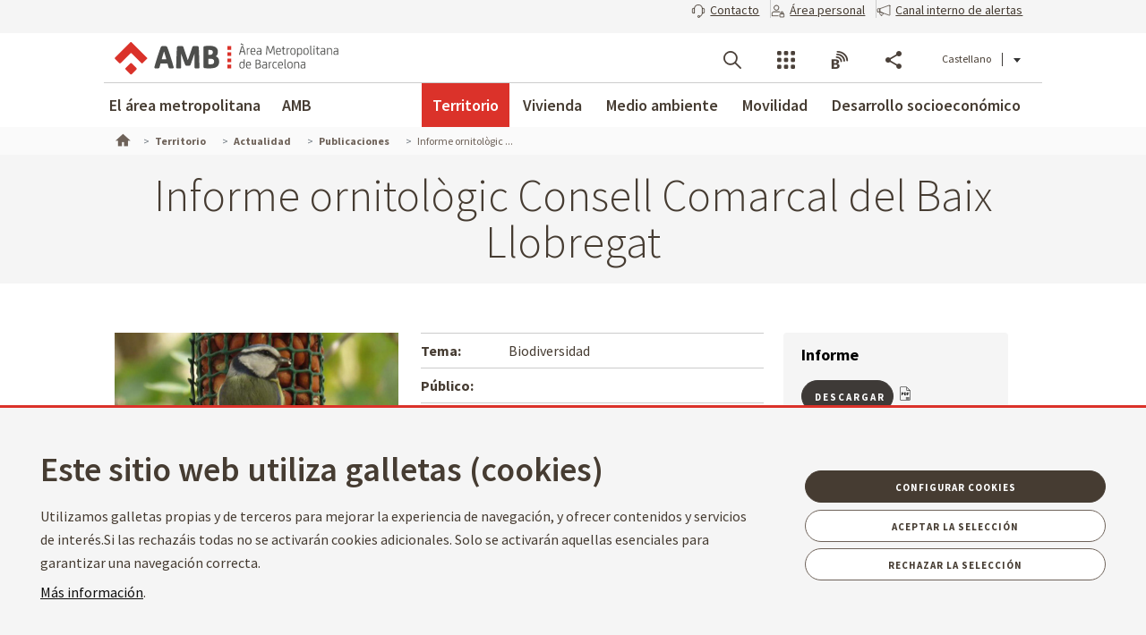

--- FILE ---
content_type: image/svg+xml
request_url: https://www.amb.cat/theme-resources/generic/images/assets/ico-alerta.svg
body_size: 223
content:
<svg width="18" height="15" viewBox="0 0 18 15" fill="none" xmlns="http://www.w3.org/2000/svg">
<path d="M17 1.55344V13.4465C17 13.8182 16.6323 14.0766 16.2807 13.9514L4.09583 9.56476V5.43521L16.2807 1.04857C16.6297 0.923348 17 1.18178 17 1.55344Z" stroke="#463C32" stroke-width="0.85" stroke-linecap="round" stroke-linejoin="round"/>
<path d="M1.53684 9.56476H4.09716V5.43521H1.53684C1.23978 5.43521 1 5.67499 1 5.97205V9.02792C1 9.32498 1.23978 9.56476 1.53684 9.56476Z" stroke="#463C32" stroke-width="0.85" stroke-linecap="round" stroke-linejoin="round"/>
<path d="M6.19923 13.9834C5.03763 13.9834 4.09716 12.9936 4.09716 11.7734V9.56343L8.30264 11.154V11.7721C8.30264 12.9923 7.36083 13.982 6.20057 13.982L6.19923 13.9834Z" stroke="#463C32" stroke-width="0.85" stroke-linecap="round" stroke-linejoin="round"/>
</svg>
